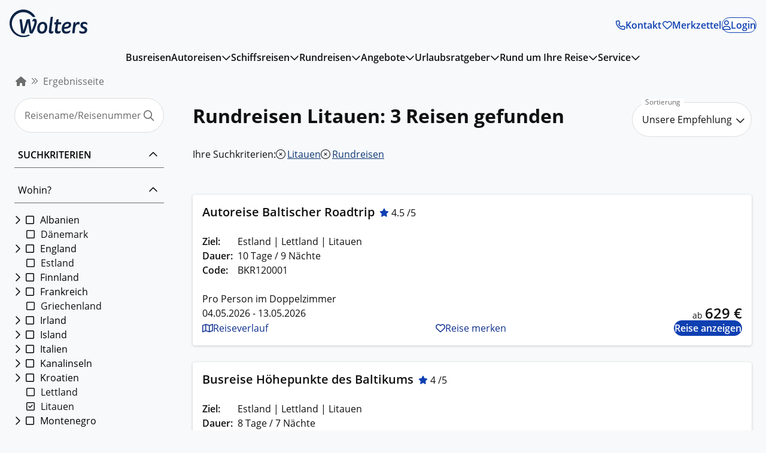

--- FILE ---
content_type: text/css; charset=utf-8
request_url: https://www.wolters-rundreisen.de/_nuxt/root.ae9c81b3.css
body_size: 644
content:
#Microsoft_Omnichannel_LCWidget_Chat_Iframe_Window{z-index:var(--wr-sys-layer-2)!important}@media print{.no-print[data-v-bffc23fd]{display:none!important}}.social-list[data-v-bffc23fd]{align-items:center;display:flex;gap:var(--wr-sys-spacing-m);list-style:none;margin:0;padding:0}.social-list>li[data-v-bffc23fd]{margin-left:0}.social-list__link[data-v-bffc23fd]{color:var(--social-icon-color,var(--wr-sys-color-primary));display:inline-block;font-size:var(--wr-sys-headline1-font-size);text-decoration:none;transition:scale .3s}.social-list__link[data-v-bffc23fd]:focus-visible,.social-list__link[data-v-bffc23fd]:focus-within{outline:var(--focus-outline,var(--wr-sys-border-focus));outline-offset:var(--focus-offset,var(--wr-sys-border-offset-2))}.social-list__link[data-v-bffc23fd]:focus-visible,.social-list__link[data-v-bffc23fd]:hover{scale:1.1}@media print{.no-print[data-v-c1725a3a]{display:none!important}}.footer[data-v-c1725a3a]{background-color:var(--wr-sys-color-surface-darkest);color:var(--wr-sys-color-on-surface);padding:var(--wr-sys-spacing-m)}.footer__copyright[data-v-c1725a3a]{font-size:var(--wr-sys-tiny-font-size);margin-block-start:var(--wr-sys-spacing-m);text-align:center}[data-v-c1725a3a] .wr-text-btn{color:var(--wr-sys-color-on-surface)}[data-v-c1725a3a] .social-list{--social-icon-color:var(--wr-sys-color-on-surface)}@media print{.no-print[data-v-78c08b0f]{display:none!important}}.sticky[data-v-78c08b0f]{background-color:#fff;border:2px solid #111;border-radius:1rem;bottom:3rem;box-shadow:0 3px 8px #0000003d;color:#111;left:.5rem;padding:.5rem;position:fixed;z-index:15}.debug-api-calls[data-v-78c08b0f]{bottom:6rem;height:50%;overflow-y:scroll;resize:horizontal;width:50%}.debug-api-calls .request[data-v-78c08b0f],.debug-api-calls .response[data-v-78c08b0f]{padding-left:1rem}.debug-api-calls .request>details[data-v-78c08b0f],.debug-api-calls .request>div[data-v-78c08b0f],.debug-api-calls .response>details[data-v-78c08b0f],.debug-api-calls .response>div[data-v-78c08b0f]{padding-left:2rem}.debug-api-calls .headers[data-v-78c08b0f]{padding-left:1rem}.debug-api-calls .headers>details[data-v-78c08b0f],.debug-api-calls .headers>div[data-v-78c08b0f]{padding-left:2rem}.ok[data-v-78c08b0f]{color:#2e7d32}.server-error[data-v-78c08b0f]{color:#c62828}.client-error[data-v-78c08b0f]{color:#ff8f00}summary button[data-v-78c08b0f]{border-radius:50%;margin-left:1rem}.opener[data-v-78c08b0f]{z-index:16}@media print{.no-print[data-v-b6396468]{display:none!important}}.scroll-to-top-button[data-v-b6396468]{bottom:270px;position:fixed;right:var(--wr-sys-spacing-xxxl)}


--- FILE ---
content_type: text/css; charset=utf-8
request_url: https://www.wolters-rundreisen.de/_nuxt/TheNavigationPanel.0fa2f032.css
body_size: 3033
content:
@media print{.no-print[data-v-e5094199]{display:none!important}}a[data-v-e5094199]{color:inherit;font-weight:var(--wr-sys-font-weight-semi-bold);text-decoration:unset}a[data-v-e5094199]:focus-visible,a[data-v-e5094199]:focus-within{outline:var(--focus-outline,var(--wr-sys-border-focus));outline-offset:var(--focus-offset,var(--wr-sys-border-offset-2))}a[data-v-e5094199]:focus,a[data-v-e5094199]:hover{text-decoration:underline}@media print{.no-print[data-v-236985ef]{display:none!important}}.site-sub-nav-list[data-v-236985ef]{list-style:none;margin:0;padding:0;--site-sub-nav-vertical-spacing:var(--wr-sys-spacing-xs);background-color:var(--site-sub-nav-background-color);box-shadow:var(--wr-sys-shadow-base);display:flex;flex-direction:column;gap:var(--site-sub-nav-vertical-spacing);padding:var(--site-sub-nav-spacing,var(--wr-sys-spacing-s))}.site-sub-nav-list>li[data-v-236985ef]{margin-left:0;white-space:nowrap}.site-sub-nav-list>li[data-v-236985ef]:not(:first-child){border-top:var(--wr-sys-border-base);padding-block-start:var(--site-sub-nav-vertical-spacing)}@media print{.no-print[data-v-1aa551c1]{display:none!important}}.site-nav[data-v-1aa551c1]{--site-nav-background-color:var(--wr-sys-color-surface);background-color:var(--site-nav-background-color);padding-inline:var(--wr-sys-spacing-m)}@media (max-width:63.99em){.site-nav[data-v-1aa551c1]{display:none}}.site-nav__button[data-v-1aa551c1]{background:none;border:none;margin:0;padding:0}.site-nav__button[data-v-1aa551c1]:focus-visible,.site-nav__button[data-v-1aa551c1]:focus-within{outline:var(--focus-outline,var(--wr-sys-border-focus));outline-offset:var(--focus-offset,var(--wr-sys-border-offset-2))}.site-nav__list[data-v-1aa551c1]{-moz-column-gap:var(--wr-sys-spacing-xxxl);column-gap:var(--wr-sys-spacing-xxxl);display:flex;flex-wrap:wrap;justify-content:center;list-style:none;margin:0;padding:0;row-gap:var(--wr-sys-spacing-m)}.site-nav__list>li[data-v-1aa551c1]{align-items:center;display:flex;gap:var(--wr-sys-spacing-xs);margin-left:0;padding-block-end:var(--wr-sys-spacing-m);position:relative}.site-nav__list>li.show-items button i[data-v-1aa551c1],.site-nav__list>li:hover button i[data-v-1aa551c1]{transform:rotate(180deg)}.site-nav__list>li.show-items[data-v-1aa551c1] .site-sub-nav-list,.site-nav__list>li[data-v-1aa551c1]:hover .site-sub-nav-list{visibility:visible}.site-nav[data-v-1aa551c1] .site-sub-nav-list{--site-sub-nav-background-color:var(--site-nav-background-color);--site-sub-nav-spacing:var(--wr-sys-spacing-s);left:calc(var(--site-sub-nav-spacing)*-1);position:absolute;top:100%;visibility:hidden;z-index:var(--wr-sys-layer-top)}@media print{.no-print[data-v-c710bbc3]{display:none!important}}#login-note-modal[data-v-c710bbc3]{z-index:999999!important}@media print{.no-print[data-v-af9012ff]{display:none!important}}ul[data-v-af9012ff]{list-style-type:none;padding:0}ul li[data-v-af9012ff]{margin:0;padding-left:.1rem}ul li i[data-v-af9012ff]{margin-right:.5rem}ul li i.fa-circle-check[data-v-af9012ff]{color:#2e7d32}@media print{.no-print[data-v-8c3ea326]{display:none!important}}.form-modal[data-v-8c3ea326]{width:350px}.login-form[data-v-8c3ea326]{margin-bottom:1rem;text-align:left}.password-security[data-v-8c3ea326]{margin-top:1rem}.error-login[data-v-8c3ea326]{color:#a71d1b;font-weight:700;margin-bottom:1rem}.form-group[data-v-8c3ea326]{padding:.5rem 0}.form-footer[data-v-8c3ea326]{align-items:center;display:flex;flex-direction:column;gap:1rem;justify-content:space-between}.form-modal .modal-heading p[data-v-8c3ea326]{max-width:-moz-fit-content;max-width:fit-content}@media print{.no-print[data-v-50541dc8]{display:none!important}}.login-form[data-v-50541dc8]{margin-bottom:1rem;text-align:left}.password-security[data-v-50541dc8]{margin-top:1rem}.error-login[data-v-50541dc8]{color:#a71d1b;font-weight:700;margin-bottom:1rem}.form-group[data-v-50541dc8]{padding:.5rem 0}.form-footer[data-v-50541dc8]{align-items:center;display:flex;flex-direction:column;gap:1rem;justify-content:space-between}.form-modal .modal-heading p[data-v-50541dc8]{max-width:-moz-fit-content;max-width:fit-content}.btn[data-v-50541dc8]{align-items:center;background-color:#fff;border:1px solid #103973;border-radius:30px;color:#103973;display:inline-flex;font-weight:600;height:52px;justify-content:center;line-height:1;outline:none;padding:1rem;position:relative;text-align:center;text-decoration:none;transition:all .15s ease-in-out;-webkit-user-select:none;-moz-user-select:none;user-select:none}.btn[data-v-50541dc8]:active,.btn[data-v-50541dc8]:focus,.btn[data-v-50541dc8]:hover{background-color:#f2f2f2}.btn--primary[data-v-50541dc8],.btn-primary[data-v-50541dc8]{background-color:#103973;color:#fff}.btn--primary[data-v-50541dc8]:active,.btn--primary[data-v-50541dc8]:focus,.btn--primary[data-v-50541dc8]:hover,.btn-primary[data-v-50541dc8]:active,.btn-primary[data-v-50541dc8]:focus,.btn-primary[data-v-50541dc8]:hover{background-color:#0a2346}.btn--small[data-v-50541dc8]{height:40px;padding:.5rem}.btn[disabled][data-v-50541dc8]{background-color:#ddd;border-color:#ddd;cursor:not-allowed}.btn--full[data-v-50541dc8]{width:100%}.btn--search[data-v-50541dc8]{border:none;color:#6d6d6d}@media (max-width:29.99em){.btn--search[data-v-50541dc8]{padding:.75rem}}.btn--opacity[data-v-50541dc8]{background:hsla(0,0%,100%,.7)}.btn--arrow-right[data-v-50541dc8]{padding-left:.5rem;padding-right:.5rem;text-align:center}.btn--arrow-right i[data-v-50541dc8]{font-size:2.2rem;position:absolute;right:.5rem;top:.5rem}@media (max-width:29.99em){.btn--arrow-right i[data-v-50541dc8]{right:3.5rem}}#agency-panel p[data-v-50541dc8]:first-child{margin-top:1rem}@media print{.no-print[data-v-09ba803a]{display:none!important}}.btn[data-v-09ba803a]{align-items:center;background-color:#fff;border:1px solid #103973;border-radius:30px;color:#103973;display:inline-flex;font-weight:600;height:52px;justify-content:center;line-height:1;outline:none;padding:1rem;position:relative;text-align:center;text-decoration:none;transition:all .15s ease-in-out;-webkit-user-select:none;-moz-user-select:none;user-select:none}.btn[data-v-09ba803a]:active,.btn[data-v-09ba803a]:focus,.btn[data-v-09ba803a]:hover{background-color:#f2f2f2}.btn--primary[data-v-09ba803a],.btn-primary[data-v-09ba803a]{background-color:#103973;color:#fff}.btn--primary[data-v-09ba803a]:active,.btn--primary[data-v-09ba803a]:focus,.btn--primary[data-v-09ba803a]:hover,.btn-primary[data-v-09ba803a]:active,.btn-primary[data-v-09ba803a]:focus,.btn-primary[data-v-09ba803a]:hover{background-color:#0a2346}.btn--small[data-v-09ba803a]{height:40px;padding:.5rem}.btn[disabled][data-v-09ba803a]{background-color:#ddd;border-color:#ddd;cursor:not-allowed}.btn--full[data-v-09ba803a]{width:100%}.btn--search[data-v-09ba803a]{border:none;color:#6d6d6d}@media (max-width:29.99em){.btn--search[data-v-09ba803a]{padding:.75rem}}.btn--opacity[data-v-09ba803a]{background:hsla(0,0%,100%,.7)}.btn--arrow-right[data-v-09ba803a]{padding-left:.5rem;padding-right:.5rem;text-align:center}.btn--arrow-right i[data-v-09ba803a]{font-size:2.2rem;position:absolute;right:.5rem;top:.5rem}@media (max-width:29.99em){.btn--arrow-right i[data-v-09ba803a]{right:3.5rem}}.login-form[data-v-09ba803a]{margin-bottom:1rem;text-align:left}.password-security[data-v-09ba803a]{margin-top:1rem}.error-login[data-v-09ba803a]{color:#a71d1b;font-weight:700;margin-bottom:1rem}.form-group[data-v-09ba803a]{padding:.5rem 0}.form-footer[data-v-09ba803a]{align-items:center;display:flex;flex-direction:column;gap:1rem;justify-content:space-between}.form-modal .modal-heading p[data-v-09ba803a]{max-width:-moz-fit-content;max-width:fit-content}#customer-panel p[data-v-09ba803a]:first-child{margin-top:1rem}@media print{.no-print[data-v-857b8a2e]{display:none!important}}.form-modal[data-v-857b8a2e]{width:350px}.fade-enter-active[data-v-857b8a2e],.fade-leave-active[data-v-857b8a2e]{transition-duration:.5s;transition-property:all}.fade-enter[data-v-857b8a2e],.fade-leave-to[data-v-857b8a2e]{max-height:0;opacity:0;overflow-y:hidden}@media print{.no-print[data-v-e6431d0c]{display:none!important}}.form-modal[data-v-e6431d0c]{width:350px}.btn[data-v-e6431d0c]{align-items:center;background-color:#fff;border:1px solid #103973;border-radius:30px;color:#103973;display:inline-flex;font-weight:600;height:52px;justify-content:center;line-height:1;outline:none;padding:1rem;position:relative;text-align:center;text-decoration:none;transition:all .15s ease-in-out;-webkit-user-select:none;-moz-user-select:none;user-select:none}.btn[data-v-e6431d0c]:active,.btn[data-v-e6431d0c]:focus,.btn[data-v-e6431d0c]:hover{background-color:#f2f2f2}.btn--primary[data-v-e6431d0c],.btn-primary[data-v-e6431d0c]{background-color:#103973;color:#fff}.btn--primary[data-v-e6431d0c]:active,.btn--primary[data-v-e6431d0c]:focus,.btn--primary[data-v-e6431d0c]:hover,.btn-primary[data-v-e6431d0c]:active,.btn-primary[data-v-e6431d0c]:focus,.btn-primary[data-v-e6431d0c]:hover{background-color:#0a2346}.btn--small[data-v-e6431d0c]{height:40px;padding:.5rem}.btn[disabled][data-v-e6431d0c]{background-color:#ddd;border-color:#ddd;cursor:not-allowed}.btn--full[data-v-e6431d0c]{width:100%}.btn--search[data-v-e6431d0c]{border:none;color:#6d6d6d}@media (max-width:29.99em){.btn--search[data-v-e6431d0c]{padding:.75rem}}.btn--opacity[data-v-e6431d0c]{background:hsla(0,0%,100%,.7)}.btn--arrow-right[data-v-e6431d0c]{padding-left:.5rem;padding-right:.5rem;text-align:center}.btn--arrow-right i[data-v-e6431d0c]{font-size:2.2rem;position:absolute;right:.5rem;top:.5rem}@media (max-width:29.99em){.btn--arrow-right i[data-v-e6431d0c]{right:3.5rem}}.login-form[data-v-e6431d0c]{margin-bottom:1rem;text-align:left}.password-security[data-v-e6431d0c]{margin-top:1rem}.error-login[data-v-e6431d0c]{color:#a71d1b;font-weight:700;margin-bottom:1rem}.form-group[data-v-e6431d0c]{padding:.5rem 0}.form-footer[data-v-e6431d0c]{align-items:center;display:flex;flex-direction:column;gap:1rem;justify-content:space-between}.form-modal .modal-heading p[data-v-e6431d0c]{max-width:-moz-fit-content;max-width:fit-content}@media print{.no-print[data-v-4de401d9]{display:none!important}}.agency-login[data-v-4de401d9]{position:absolute}@media print{.no-print[data-v-3e545701]{display:none!important}}.flyout-menu-wrapper[data-v-3e545701]{position:relative}.flyout-menu[data-v-3e545701]{--menu-spacing-to-trigger:var(--wr-sys-spacing-s);background-color:var(--wr-sys-color-surface-dark);box-shadow:var(--wr-sys-shadow-base);padding:var(--wr-sys-spacing-s);position:absolute;z-index:var(--wr-sys-layer-3)}.flyout-menu--top[data-v-3e545701]{bottom:100%;margin-block-end:var(--menu-spacing-to-trigger)}.flyout-menu--bottom[data-v-3e545701]{margin-block-start:var(--menu-spacing-to-trigger);top:100%}@media print{.no-print[data-v-6a3e3696]{display:none!important}}.login-menu-list li[data-v-6a3e3696]:not(:last-child){margin-block-end:var(--wr-sys-spacing-xs)}@media print{.no-print[data-v-e1db1a0c]{display:none!important}}.c-contact-information__footer[data-v-e1db1a0c]{max-width:25rem}@media print{.no-print[data-v-036df7bd]{display:none!important}}.wishlist[data-v-036df7bd]{position:relative}.wishlist__count[data-v-036df7bd]{--count-size:var(--wr-sys-body-font-size);align-items:center;background-color:var(--count-backgound-color,var(--wr-sys-color-primary));border-radius:var(--wr-sys-border-radius-full);bottom:var(--wr-sys-spacing-xxs);color:var(--count-color,var(--wr-sys-color-on-primary));display:flex;font-size:var(--wr-sys-tiny-font-size);height:var(--count-size);justify-content:center;left:var(--wr-sys-spacing-xl);line-height:var(--wr-sys-font-line-height-tiny);position:absolute;width:var(--count-size)}.wishlist[data-v-036df7bd]:hover{--count-backgound-color:var(--wr-sys-color-brand);--count-color:var(--wr-sys-color-on-brand)}@media print{.no-print[data-v-5a3560d8]{display:none!important}}.site-nav-button[data-v-5a3560d8]{background:none;border:none;margin:0;padding:0;--site-nav-button-icon-size:30px;--site-nav-button-icon-color:var(--wr-sys-color-primary);--site-nav-button-icon-svg-path-transition:stroke .3s ease-in-out,fill .3s ease-in-out;--site-nav-button-icon-svg-path-transform-origin:50% 8px;--site-nav-button-icon-svg-path2-transform-origin:50% 15px;--site-nav-button-icon-svg-path3-transform-origin:50% 22px;--site-nav-button-icon-svg-path-animation:.3s ease-in-out forwards;display:flex;flex-direction:column;font-size:var(--wr-sys-tiny-font-size);line-height:var(--wr-sys-font-line-height-tiny)}.site-nav-button[data-v-5a3560d8],.site-nav-button svg[data-v-5a3560d8]{color:var(--site-nav-button-icon-color)}.site-nav-button svg[data-v-5a3560d8]{fill:var(--site-nav-button-icon-color);stroke:var(--site-nav-button-icon-color);height:var(--site-nav-button-icon-size);width:var(--site-nav-button-icon-size)}.site-nav-button svg path[data-v-5a3560d8]{transform-origin:var(--site-nav-button-icon-svg-path-transform-origin);transition:var(--site-nav-button-icon-svg-path-transition)}.site-nav-button svg path[data-v-5a3560d8]:first-of-type{animation:hamburgerTopReset-5a3560d8 var(--site-nav-button-icon-svg-path-animation)}.site-nav-button svg path[data-v-5a3560d8]:nth-of-type(2){animation:hamburgerMiddleReset-5a3560d8 var(--site-nav-button-icon-svg-path-animation);transform-origin:var(--site-nav-button-icon-svg-path2-transform-origin)}.site-nav-button svg path[data-v-5a3560d8]:nth-of-type(3){animation:hamburgerBottomReset-5a3560d8 var(--site-nav-button-icon-svg-path-animation);transform-origin:var(--site-nav-button-icon-svg-path3-transform-origin)}.site-nav-button.is-open svg path[data-v-5a3560d8]:first-of-type{animation:hamburgerTopDeform-5a3560d8 var(--site-nav-button-icon-svg-path-animation)}.site-nav-button.is-open svg path[data-v-5a3560d8]:nth-of-type(2){animation:hamburgerMiddleDeform-5a3560d8 var(--site-nav-button-icon-svg-path-animation)}.site-nav-button.is-open svg path[data-v-5a3560d8]:nth-of-type(3){animation:hamburgerBottomDeform-5a3560d8 var(--site-nav-button-icon-svg-path-animation)}@keyframes hamburgerTopReset-5a3560d8{0%{transform:translateY(7px) rotate(45deg)}50%{transform:translateY(7px) rotate(0)}to{transform:translateY(0) rotate(0)}}@keyframes hamburgerMiddleReset-5a3560d8{0%{opacity:0}50%{opacity:1}to{opacity:1}}@keyframes hamburgerBottomReset-5a3560d8{0%{transform:translateY(-7px) rotate(-45deg)}50%{transform:translateY(-7px) rotate(0)}to{transform:translateY(0) rotate(0)}}@keyframes hamburgerTopDeform-5a3560d8{0%{transform:translateY(0) rotate(0)}50%{transform:translateY(7px) rotate(0)}to{transform:translateY(7px) rotate(45deg)}}@keyframes hamburgerMiddleDeform-5a3560d8{0%{opacity:1}50%{opacity:1}to{opacity:0}}@keyframes hamburgerBottomDeform-5a3560d8{0%{transform:translateY(0) rotate(0)}50%{transform:translateY(-7px) rotate(0)}to{transform:translateY(-7px) rotate(-45deg)}}@media print{.no-print[data-v-055aedf7]{display:none!important}}.header[data-v-055aedf7]{align-items:center;background-color:var(--wr-sys-color-surface);display:flex;gap:var(--wr-sys-spacing-m);justify-content:space-between;min-height:-moz-fit-content;min-height:fit-content;padding:var(--wr-sys-spacing-m)}@media (max-width:29.99em){.header[data-v-055aedf7]{flex-direction:row;flex-shrink:0}}.header.is-fixed[data-v-055aedf7]{left:0;position:fixed;right:0;top:0;z-index:var(--wr-sys-layer-4)}.header__logo[data-v-055aedf7]{max-width:130px}.header__logo>a[data-v-055aedf7]{display:inline-block}.header__logo>a[data-v-055aedf7]:focus-visible,.header__logo>a[data-v-055aedf7]:focus-within{outline:var(--focus-outline,var(--wr-sys-border-focus));outline-offset:var(--focus-offset,var(--wr-sys-border-offset-2))}.header__meta[data-v-055aedf7]{list-style:none;margin:0;padding:0;--header-meta-spacing:var(--wr-sys-spacing-m);align-items:center;display:flex;gap:var(--header-meta-spacing)}.header__meta>li[data-v-055aedf7]{margin-left:0}.header__burger-menu[data-v-055aedf7]{display:none}@media (max-width:63.99em){.header__burger-menu[data-v-055aedf7]{display:inline-block;padding-inline-start:var(--header-meta-spacing)}}@media (max-width:47.99em){.header[data-v-055aedf7] .wr-btn__label{display:none}}@media print{.no-print[data-v-67b917e4]{display:none!important}}.main-nav-backdrop[data-v-67b917e4]{background-color:var(--wr-sys-color-backdrop);cursor:pointer;left:0;z-index:var(--wr-sys-layer-2)}.main-nav-backdrop[data-v-67b917e4],.main-nav-panel[data-v-67b917e4]{bottom:0;position:fixed;right:0;top:83px}.main-nav-panel[data-v-67b917e4]{background-color:var(--wr-sys-color-surface);max-width:80vw;overflow-y:auto;width:350px;z-index:var(--wr-sys-layer-top)}.main-nav[data-v-67b917e4]{--main-nav-menu-spacing:var(--wr-sys-spacing-s);--main-nav-border:var(--wr-sys-border-primary);padding:var(--wr-sys-spacing-m)}.main-nav__menu[data-v-67b917e4],.main-nav__sub-menu[data-v-67b917e4]{display:flex;flex-direction:column;gap:var(--main-nav-menu-spacing);list-style:none;margin:0;padding:0}.main-nav__menu>li[data-v-67b917e4],.main-nav__sub-menu>li[data-v-67b917e4]{margin-left:0}.main-nav__menu[data-v-67b917e4] a,.main-nav__sub-menu[data-v-67b917e4] a{color:var(--wr-sys-color-primary);font-weight:var(--wr-sys-font-weight-regular)}.main-nav__menu>li[data-v-67b917e4]{border-bottom:var(--main-nav-border);padding-block-end:var(--main-nav-menu-spacing)}.main-nav__sub-menu[data-v-67b917e4]{padding-inline-start:var(--main-nav-menu-spacing)}.main-nav__sub-menu[data-v-67b917e4],.main-nav__sub-menu>li[data-v-67b917e4]:not(:first-child){border-top:var(--main-nav-border);padding-block-start:var(--main-nav-menu-spacing)}.main-nav[data-v-67b917e4] .c-collapsible .c-collapsible__trigger{background:none;border:none;color:var(--wr-sys-color-primary);margin:0;padding:0}.main-nav[data-v-67b917e4] .c-collapsible .c-collapsible__trigger:focus-visible,.main-nav[data-v-67b917e4] .c-collapsible .c-collapsible__trigger:focus-within{outline:var(--focus-outline,var(--wr-sys-border-focus));outline-offset:var(--focus-offset,var(--wr-sys-border-offset-2))}.main-nav[data-v-67b917e4] .c-collapsible .c-collapsible__trigger>i{margin-right:var(--main-nav-menu-spacing)}.main-nav[data-v-67b917e4] .c-collapsible .c-collapsible__content{padding-block-end:0;padding-block-start:var(--main-nav-menu-spacing)}.slide-enter-active[data-v-67b917e4],.slide-leave-active[data-v-67b917e4]{transition:transform .5s ease}.slide-enter[data-v-67b917e4],.slide-leave-to[data-v-67b917e4]{transform:translate(100%);transition:all .5s ease-in 0s}


--- FILE ---
content_type: text/css; charset=utf-8
request_url: https://www.wolters-rundreisen.de/_nuxt/BaseCollapsible.f53cd949.css
body_size: 426
content:
@media print{.no-print[data-v-2f87953e]{display:none!important}}.c-collapsible[data-v-2f87953e]{width:100%}.c-collapsible.disabled button[data-v-2f87953e],.c-collapsible.disabled span[data-v-2f87953e]{color:#6d6d6d;cursor:not-allowed}.c-collapsible.disabled span[data-v-2f87953e]{border-bottom-color:#6d6d6d}.c-collapsible-wrapper[data-v-2f87953e]{display:grid;grid-template-columns:0 auto}.c-collapsible__trigger[data-v-2f87953e]{align-items:center;background-color:transparent;border:0;border-bottom:1px solid #6d6d6d;display:flex;justify-content:space-between;outline:none;text-align:left;width:100%}.c-collapsible__trigger i[data-v-2f87953e]{margin-right:.59rem}.c-collapsible__trigger[aria-expanded=true] i[data-v-2f87953e]{margin-right:.25rem}.c-collapsible--small .c-collapsible__trigger[data-v-2f87953e]{border-bottom-width:0;-moz-column-gap:1rem;column-gap:1rem;flex-direction:row-reverse;justify-content:flex-end;width:auto}.c-collapsible__title[data-v-2f87953e]{font-family:Open Sans,sans-serif;font-size:1.5rem;font-weight:400;margin-bottom:0;padding:1rem 0}.c-collapsible--small .c-collapsible__title[data-v-2f87953e]{border-bottom:1px solid #103973;color:#103973;font-size:1rem;padding-bottom:.25rem;padding-top:.25rem}.c-collapsible--small .c-collapsible__title[data-v-2f87953e]:hover:not(.c-collapsible--small .c-collapsible__title.disabled){border-bottom:1px solid transparent}.c-collapsible__content[data-v-2f87953e]{padding-bottom:1rem;padding-top:1rem}.c-collapsible__content[aria-hidden=true][data-v-2f87953e]{display:none}.c-collapsible--small .c-collapsible__content[data-v-2f87953e]{margin-left:2.5rem;padding-bottom:.5rem;padding-top:0}.c-collapsible--list .c-collapsible__content[data-v-2f87953e]{margin-left:1.5rem}.c-collapsible--list .c-collapsible__trigger i[data-v-2f87953e]{margin-right:.59rem}.c-collapsible--list .c-collapsible__trigger[aria-expanded=true] i[data-v-2f87953e]{margin-right:.25rem}.c-collapsible ol[data-v-2f87953e],.c-collapsible ul[data-v-2f87953e]{margin-top:0}.c-collapsible ol[data-v-2f87953e]:last-child,.c-collapsible p[data-v-2f87953e]:last-child,.c-collapsible ul[data-v-2f87953e]:last-child{margin-bottom:0}


--- FILE ---
content_type: text/css; charset=utf-8
request_url: https://www.wolters-rundreisen.de/_nuxt/BaseSelect.b51caff1.css
body_size: 420
content:
@media print{.no-print[data-v-1c8bec53]{display:none!important}}.select-wrapper[data-v-1c8bec53]{border-radius:30px;position:relative;width:100%}.select-wrapper label .slided-label[data-v-1c8bec53]{background-color:#fff;color:#6d6d6d;font-size:.75rem;left:1rem;line-height:1;padding:0 6px;position:absolute;top:-6px}.select-wrapper i[data-v-1c8bec53]{cursor:pointer;pointer-events:none;position:absolute;right:.7rem;top:30px;transform:translateY(-50%)}.select-wrapper.error i[data-v-1c8bec53]{background-color:#fff;color:#c62828;right:-.5rem;top:0}.select-wrapper.error select[data-v-1c8bec53]{border-color:#c62828}.select-wrapper.success i[data-v-1c8bec53]{background-color:#fff;color:#2e7d32;right:-.5rem;top:0}.select-wrapper.success select[data-v-1c8bec53]{border-color:#2e7d32}.select-wrapper.primary-border select[data-v-1c8bec53]{border-color:#103973}.select-wrapper label[data-v-1c8bec53]{line-height:1}.select-wrapper.mandatory .slided-label[data-v-1c8bec53]:after{content:" *"}select[data-v-1c8bec53]{-webkit-appearance:none;-moz-appearance:none;appearance:none;background-color:#fff;border:1px solid #ddd;border-radius:30px;cursor:pointer;line-height:24px;outline:none;overflow:hidden;padding:1rem 2rem 1rem 1rem;text-overflow:ellipsis;width:100%}select[data-v-1c8bec53]:active,select[data-v-1c8bec53]:focus,select[data-v-1c8bec53]:hover{box-shadow:0 0 3px #111}.error select[data-v-1c8bec53]:active,.error select[data-v-1c8bec53]:focus,.error select[data-v-1c8bec53]:hover{box-shadow:0 0 3px #c62828}.success select[data-v-1c8bec53]:active,.success select[data-v-1c8bec53]:focus,.success select[data-v-1c8bec53]:hover{box-shadow:0 0 3px #2e7d32}select [disabled][data-v-1c8bec53]{color:#e3e6ea;cursor:not-allowed}select.changed[data-v-1c8bec53]{color:#111}select[data-v-1c8bec53]::-ms-expand{display:none}select:not(.changed)+span[data-v-1c8bec53]{visibility:hidden}


--- FILE ---
content_type: text/css; charset=utf-8
request_url: https://www.wolters-rundreisen.de/_nuxt/TeaserTile.d868b465.css
body_size: 421
content:
@media print{.no-print[data-v-1b6f191e]{display:none!important}}.c-selected-filters[data-v-1b6f191e]{-moz-column-gap:1rem;column-gap:1rem;display:flex;flex-wrap:wrap;margin-top:1rem;width:100%}.c-selected-filters p[data-v-1b6f191e]{margin-bottom:.5rem}.c-selected-filters ol[data-v-1b6f191e]{-moz-column-gap:1rem;column-gap:1rem;display:flex;flex-wrap:wrap;row-gap:.5rem}.c-selected-filters li i[data-v-1b6f191e]{color:#111;cursor:pointer;margin-right:3px}.c-selected-filters li button[data-v-1b6f191e]{background-color:transparent;border:none;color:#103973;margin:0;padding:0;text-decoration:underline;width:auto}.c-selected-filters li button[data-v-1b6f191e]:hover{text-decoration:none}@media print{.no-print[data-v-2a36fa8d]{display:none!important}}.c-teaser-tile[data-v-2a36fa8d]{display:grid;gap:1rem}@media (min-width:64em){.c-teaser-tile[data-v-2a36fa8d]{grid-auto-columns:minmax(0,1fr);grid-auto-flow:column;grid-auto-rows:auto;grid-column:1/-1}}.c-teaser-tile[data-v-2a36fa8d] *{text-decoration:none}.c-teaser-tile__body[data-v-2a36fa8d]{padding:0 .75rem}.c-teaser-tile__body p[data-v-2a36fa8d]:first-of-type{margin-bottom:0}.c-detail-tile__footer[data-v-2a36fa8d]{padding:0 .75rem .75rem}.c-teaser-tile__item[data-v-2a36fa8d]{background-color:#e3e6ea;color:#111;display:flex;flex-direction:column;gap:.5rem;grid-area:auto;transition:all .25s}.c-teaser-tile__item[data-v-2a36fa8d]:focus,.c-teaser-tile__item[data-v-2a36fa8d]:hover{background-color:#f2f3f5}.c-teaser-tile__image-wrapper[data-v-2a36fa8d]{position:relative}.c-teaser-tile__headline[data-v-2a36fa8d]{background-color:#0a2346;color:#fff;display:block;font-size:1.3rem;opacity:70%;padding:.5rem 0;position:absolute;text-align:center;width:100%}.c-detail-tile__footer[data-v-2a36fa8d]{margin-top:auto}[data-v-2a36fa8d] .c-price{font-size:1rem;font-weight:400}


--- FILE ---
content_type: text/css; charset=utf-8
request_url: https://www.wolters-rundreisen.de/_nuxt/BasePrice.db8ba3a5.css
body_size: 126
content:
@media print{.no-print[data-v-52627f05]{display:none!important}}.c-price-wrapper[data-v-52627f05]{--price-color-highlight:var(--wr-sys-color-deal);--price-font-size:var(--wr-sys-small-font-size);font-size:var(--price-font-size)}.c-price-wrapper--right[data-v-52627f05]{text-align:right}.c-price-wrapper--center[data-v-52627f05]{text-align:center}.c-price-wrapper .c-price[data-v-52627f05]{line-height:var(--wr-sys-font-line-height-tiny)}.c-price-wrapper .c-price--old[data-v-52627f05]{text-decoration-color:var(--price-color-highlight);text-decoration-line:line-through;text-decoration-thickness:var(--wr-sys-border-level-2)}.c-price-wrapper .c-price__current[data-v-52627f05],.c-price-wrapper .c-price__old[data-v-52627f05]{color:var(--price-font-color);font-size:var(--price-font-size);font-weight:var(--wr-sys-font-weight-semi-bold)}.c-price-wrapper .c-price__current[data-v-52627f05]{--price-font-size:var(--wr-sys-headline2-font-size)}.c-price-wrapper .c-price__highlight[data-v-52627f05]{color:var(--price-color-highlight)}


--- FILE ---
content_type: text/css; charset=utf-8
request_url: https://www.wolters-rundreisen.de/_nuxt/BaseCheckboxInput.d16fa462.css
body_size: 278
content:
@media print{.no-print[data-v-1a32d6a1]{display:none!important}}label[data-v-1a32d6a1]{display:flex;line-height:24px}label i[data-v-1a32d6a1]{margin-top:4px}label>span[data-v-1a32d6a1]{flex:1;margin-left:10px}.disabled[data-v-1a32d6a1]{cursor:not-allowed}.disabled>span[data-v-1a32d6a1]{color:#e3e6ea}[type=checkbox][data-v-1a32d6a1]{-webkit-appearance:none;-moz-appearance:none;appearance:none;display:none;outline:none;position:relative;top:0}.gray[data-v-1a32d6a1]{color:gray}


--- FILE ---
content_type: text/css; charset=utf-8
request_url: https://www.wolters-rundreisen.de/_nuxt/ThePageHeader.a81d340d.css
body_size: 72
content:
@media print{.no-print[data-v-9f354cb9]{display:none!important}}.page-header[data-v-9f354cb9]{align-items:center;-moz-column-gap:var(--wr-sys-spacing-m);column-gap:var(--wr-sys-spacing-m);display:flex;padding-block:var(--wr-sys-spacing-xl) var(--wr-sys-spacing-m);width:100%}


--- FILE ---
content_type: text/css; charset=utf-8
request_url: https://www.wolters-rundreisen.de/_nuxt/BaseOverlayLink.5c2b0108.css
body_size: 19
content:
@media print{.no-print[data-v-a46f70b7]{display:none!important}}.c-overlay-link[data-v-a46f70b7]{display:block;z-index:1}.c-overlay-link[data-v-a46f70b7]:after{bottom:0;content:" ";left:0;position:absolute;right:0;top:0}


--- FILE ---
content_type: text/css; charset=utf-8
request_url: https://www.wolters-rundreisen.de/_nuxt/detailLink.a760d777.css
body_size: 794
content:
@media print{.no-print[data-v-12fb00b2]{display:none!important}}dl[data-v-12fb00b2]{-moz-column-gap:var(--description-column-gap,var(--wr-sys-spacing-xl));column-gap:var(--description-column-gap,var(--wr-sys-spacing-xl));display:grid;grid-template-columns:auto 1fr;row-gap:var(--description-row-gap,var(--wr-sys-spacing-xs))}dl dt[data-v-12fb00b2]{font-weight:var(--wr-sys-font-weight-semi-bold)}dl dd[data-v-12fb00b2]{margin-inline-start:0}.travel-card-container[data-v-12fb00b2]{container:travelCardContainer/inline-size;position:relative}.travel-card-footer-container[data-v-12fb00b2]{container:travelCardFooterContainer/inline-size}@container travelCardContainer (width < 375px){.travel-card[data-v-12fb00b2]{display:unset}}@container travelCardContainer@container travelCardContainer (width >= 375px and width < 750px){.travel-card[data-v-12fb00b2]{grid-template-columns:repeat(auto-fit,minmax(375px,1fr))}}@container travelCardContainer (width >= 750px){.travel-card[data-v-12fb00b2]{grid-template-columns:minmax(300px,40%) 60%}}@container travelCardFooterContainer (width < 490px){.travel-card__footer[data-v-12fb00b2]>:last-child{width:100%}}.travel-card[data-v-12fb00b2]{--travel-card-highlight-spacing:var(--wr-sys-spacing-s);background-color:var(--travel-card-bg-color,var(--wr-sys-color-surface-light));border-radius:var(--wr-sys-border-radius-extra-small);box-shadow:var(--wr-sys-shadow-base);display:grid;overflow:hidden}.travel-card--highlighted[data-v-12fb00b2]{--travel-card-bg-color:var(--wr-sys-color-surface-darkest);margin-block-start:var(--travel-card-highlight-spacing)}.travel-card__tag-wrapper[data-v-12fb00b2]{margin-block-end:var(--wr-sys-spacing-xs)}.travel-card__content-wrapper[data-v-12fb00b2]{display:flex;flex-direction:column;gap:var(--wr-sys-spacing-m);justify-content:space-between;padding:var(--wr-sys-spacing-m)}.travel-card__content[data-v-12fb00b2]{display:grid;gap:var(--wr-sys-spacing-xs);grid-template-columns:repeat(3,1fr);grid-template-rows:repeat(3,auto)}.travel-card__content>dl[data-v-12fb00b2]{--description-column-gap:var(--wr-sys-spacing-xs);--description-row-gap:0;grid-column:span 3/span 3;grid-row-start:2}.travel-card__content>ul[data-v-12fb00b2]{grid-column:span 2/span 2;grid-row-start:3;list-style:none;margin:0;padding:0}.travel-card__content>ul>li[data-v-12fb00b2]{margin-left:0}.travel-card__header[data-v-12fb00b2]{grid-column:span 3/span 3}.travel-card__title[data-v-12fb00b2]{display:inline;font-size:var(--wr-sys-headline3-font-size);margin-block-end:0}.travel-card__rating-link[data-v-12fb00b2]{margin-inline-start:var(--wr-sys-spacing-xs)}.travel-card__rating-link[data-v-12fb00b2]:hover .rating__text{text-decoration:underline}.travel-card__price[data-v-12fb00b2]{align-self:self-end;grid-column-start:3;grid-row-start:3}.travel-card__footer[data-v-12fb00b2]{display:flex;flex-wrap:wrap;gap:var(--wr-sys-spacing-xs);justify-content:space-between}.travel-card__footer[data-v-12fb00b2]>*{align-self:center}.travel-card__tag-highlight[data-v-12fb00b2]{left:var(--wr-sys-spacing-l);margin-block-start:calc(var(--travel-card-highlight-spacing)*-1);position:absolute;top:0;z-index:var(--wr-sys-layer-1)}@media print{.no-print[data-v-13caff82]{display:none!important}}.travel-result[data-v-13caff82]{--travel-result-spacing:var(--wr-sys-spacing-xxl)}.travel-result[data-v-13caff82],.travel-result__list[data-v-13caff82]{display:grid;row-gap:var(--travel-result-spacing)}.travel-result__list[data-v-13caff82]{list-style:none;margin:0;padding:0}.travel-result__list>li[data-v-13caff82]{margin-left:0}.travel-result__btn[data-v-13caff82]{justify-self:center}


--- FILE ---
content_type: text/css; charset=utf-8
request_url: https://www.wolters-rundreisen.de/_nuxt/BaseLoader.41d79334.css
body_size: 202
content:
@media print{.no-print[data-v-771d2f76]{display:none!important}}.loader[data-v-771d2f76]{align-items:center;display:flex;flex-direction:column;gap:var(--wr-sys-spacing-m);justify-content:center;margin-block:var(--wr-sys-spacing-xxxl)}.loader__dots[data-v-771d2f76]{display:flex;gap:var(--wr-sys-spacing-xxs)}.loader__dot[data-v-771d2f76]{animation:fadeDots-771d2f76 1.5s ease-in-out infinite;background-color:var(--wr-sys-color-primary);border-radius:var(--wr-sys-border-radius-full);height:10px;width:10px}.loader__dot[data-v-771d2f76]:first-child{animation-delay:0s}.loader__dot[data-v-771d2f76]:nth-child(2){animation-delay:.3s}.loader__dot[data-v-771d2f76]:nth-child(3){animation-delay:.6s}.loader__text[data-v-771d2f76]{align-items:center;display:flex;justify-content:center;max-width:480px;opacity:var(--wr-sys-opacity-level-default);text-align:center;transition:--wr-sys-transition-opacity}@keyframes fadeDots-771d2f76{0%{opacity:var(--wr-sys-opacity-level-default)}50%{opacity:var(--wr-sys-opacity-level-0)}to{opacity:var(--wr-sys-opacity-level-default)}}


--- FILE ---
content_type: text/css; charset=utf-8
request_url: https://www.wolters-rundreisen.de/_nuxt/BasePicture.b49e4b48.css
body_size: 69
content:
@media print{.no-print[data-v-c039b7d1]{display:none!important}}.gallery-view[data-v-c039b7d1]{height:9.375rem}picture[data-v-c039b7d1] img{height:100%;-o-object-fit:cover;object-fit:cover;-o-object-position:center;object-position:center}.tags[data-v-c039b7d1]{display:flex;flex-direction:row;flex-wrap:wrap;gap:.5rem;left:.5rem;padding:.5rem;position:absolute;top:.5rem;width:100%}.tags span[data-v-c039b7d1]{background-color:#fff;border-radius:.5rem;padding:.3rem}.tags span i[data-v-c039b7d1]{font-weight:700}


--- FILE ---
content_type: text/css; charset=utf-8
request_url: https://www.wolters-rundreisen.de/_nuxt/CustomRating.4f305e50.css
body_size: 88
content:
@media print{.no-print[data-v-a6280142]{display:none!important}}.rating[data-v-a6280142]{display:inline-block}.rating__icon[data-v-a6280142]{color:var(--wr-sys-color-primary)}.rating__text[data-v-a6280142]{color:var(--wr-sys-color-on-surface);margin-inline-start:var(--wr-sys-spacing-xxs)}


--- FILE ---
content_type: text/css; charset=utf-8
request_url: https://www.wolters-rundreisen.de/_nuxt/CustomTagList.9912154c.css
body_size: 280
content:
@media print{.no-print[data-v-dde3a4c2]{display:none!important}}.tag[data-v-dde3a4c2]{background-color:var(--tag-background-color,var(--wr-sys-color-surface-darkest));border-radius:var(--wr-sys-border-radius-small);color:var(--tag-color,var(--wr-sys-color-on-surface));display:inline-block;font-size:var(--tag-font-size,var(--wr-sys-tiny-font-size));font-weight:var(--wr-sys-font-weight-semi-bold);line-height:var(--wr-sys-font-line-height-tiny);padding:var(--wr-sys-spacing-xxs)}.tag--base[data-v-dde3a4c2]{--tag-background-color:var(--wr-sys-color-surface-darkest);--tag-color:var(--wr-sys-color-on-surface)}.tag--light[data-v-dde3a4c2]{--tag-background-color:var(--wr-sys-color-brand-light-container);--tag-color:var(--wr-sys-color-on-brand-light-container)}.tag--positive[data-v-dde3a4c2]{--tag-background-color:var(--wr-sys-color-success-container);--tag-color:var(--wr-sys-color-on-surface)}.tag--highlight[data-v-dde3a4c2]{--tag-background-color:rgb(from var(--wr-sys-color-brand) r g b/var(--wr-sys-opacity-level-4));--tag-color:var(--wr-sys-color-on-brand)}.tag--deal[data-v-dde3a4c2]{--tag-background-color:var(--wr-sys-color-deal);--tag-color:var(--wr-sys-color-on-deal)}.tag--medium[data-v-dde3a4c2]{--tag-font-size:var(--wr-sys-small-font-size)}.tag--uppercase[data-v-dde3a4c2]{text-transform:uppercase}.tag__icon[data-v-dde3a4c2]{margin-inline-end:var(--wr-sys-spacing-xxxs)}@media print{.no-print[data-v-0525d1f6]{display:none!important}}.tag-list[data-v-0525d1f6]{display:flex;flex-wrap:wrap;gap:var(--wr-sys-spacing-s) var(--wr-sys-spacing-xs);list-style:none;margin:0;padding:0}.tag-list>li[data-v-0525d1f6]{margin-left:0}


--- FILE ---
content_type: text/css; charset=utf-8
request_url: https://www.wolters-rundreisen.de/_nuxt/BaseDateRange.93d32afa.css
body_size: 133
content:
@media print{.no-print[data-v-8682b90b]{display:none!important}}.reset[data-v-8682b90b]{text-align:center;width:100%}@media print{.no-print{display:none!important}}.calendar{flex:0 0 100%;height:100%;width:100%}.date-error{color:#c62828;flex:0 0 100%}.h-90{height:90%}.calendar-input{border:1px solid #ddd;border-radius:30px;color:#111;font-family:Open Sans,sans-serif;font-weight:400;padding:1rem 2rem 1rem 1rem;transition:none}.calendar-input::-moz-placeholder{color:#111}.calendar-input::placeholder{color:#111}.calendar-input:hover{box-shadow:0 0 3px #111;cursor:pointer}.calendar-input.invalid{border-color:#c62828}


--- FILE ---
content_type: text/css; charset=utf-8
request_url: https://www.wolters-rundreisen.de/_nuxt/BaseButton.a145cfef.css
body_size: 352
content:
@media print{.no-print[data-v-2c7bde91]{display:none!important}}.btn[data-v-2c7bde91]{align-items:center;background-color:#fff;border:1px solid #103973;border-radius:30px;color:#103973;display:inline-flex;font-weight:600;height:52px;justify-content:center;line-height:1;outline:none;padding:1rem;position:relative;text-align:center;text-decoration:none;transition:all .15s ease-in-out;-webkit-user-select:none;-moz-user-select:none;user-select:none}.btn[data-v-2c7bde91]:active,.btn[data-v-2c7bde91]:focus,.btn[data-v-2c7bde91]:hover{background-color:#f2f2f2}.btn--primary[data-v-2c7bde91],.btn-primary[data-v-2c7bde91]{background-color:#103973;color:#fff}.btn--primary[data-v-2c7bde91]:active,.btn--primary[data-v-2c7bde91]:focus,.btn--primary[data-v-2c7bde91]:hover,.btn-primary[data-v-2c7bde91]:active,.btn-primary[data-v-2c7bde91]:focus,.btn-primary[data-v-2c7bde91]:hover{background-color:#0a2346}.btn--small[data-v-2c7bde91]{height:40px;padding:.5rem}.btn[disabled][data-v-2c7bde91]{background-color:#ddd;border-color:#ddd;cursor:not-allowed}.btn--full[data-v-2c7bde91]{width:100%}.btn--search[data-v-2c7bde91]{border:none;color:#6d6d6d}@media (max-width:29.99em){.btn--search[data-v-2c7bde91]{padding:.75rem}}.btn--opacity[data-v-2c7bde91]{background:hsla(0,0%,100%,.7)}.btn--arrow-right[data-v-2c7bde91]{padding-left:.5rem;padding-right:.5rem;text-align:center}.btn--arrow-right i[data-v-2c7bde91]{font-size:2.2rem;position:absolute;right:.5rem;top:.5rem}@media (max-width:29.99em){.btn--arrow-right i[data-v-2c7bde91]{right:3.5rem}}
